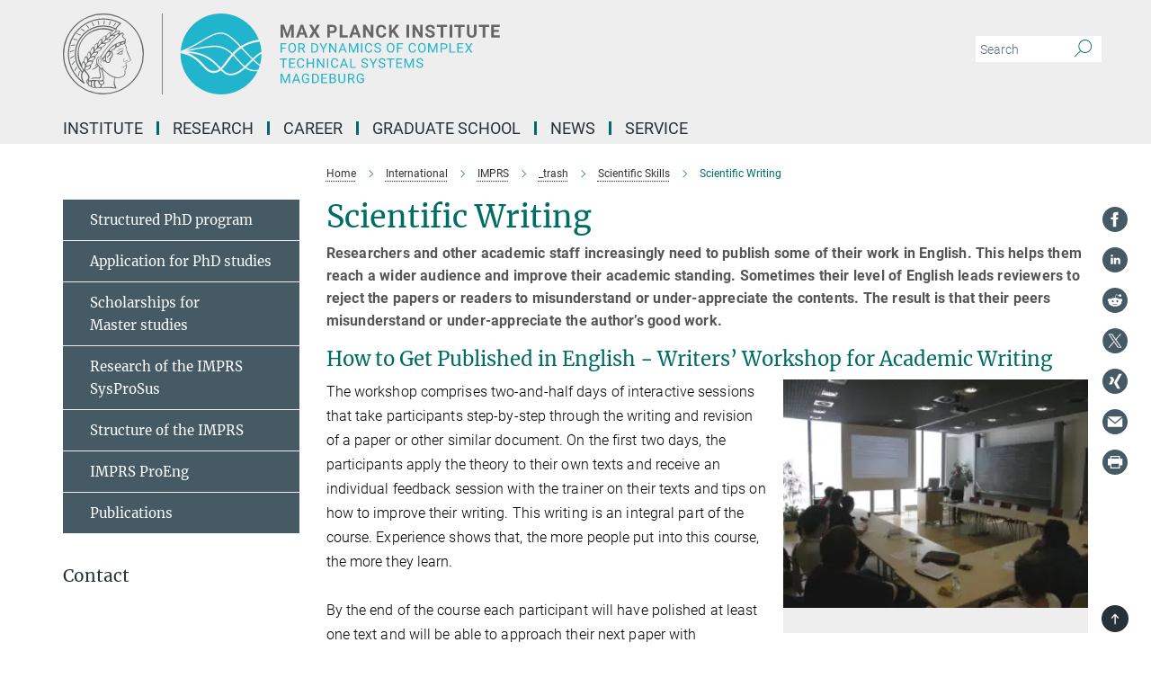

--- FILE ---
content_type: image/svg+xml
request_url: https://www.mpi-magdeburg.mpg.de/assets/institutes/headers/mpim-desktop-en-71b98d03abb257355a9550d9043f84b7d81eeda2c26c0324171a416206a8aaae.svg
body_size: 35151
content:
<svg xmlns="http://www.w3.org/2000/svg" viewBox="0 0 2500 300"><defs id="defs978"/><defs><style>.minerva-base-style{}</style></defs><g transform="translate(0 0) scale(1.4285714285714286) translate(0 0)" style="fill: #656767;"><title>minerva</title><path d="M105,0A105,105,0,1,0,210,105,105.1,105.1,0,0,0,105,0Zm0,207.1A102.1,102.1,0,1,1,207.1,105,102.2,102.2,0,0,1,105,207.1Z"/><path class="minerva-base-style" d="M166.6,97c-1.4-3.1-.5-5.1-.9-7.3s-2.7-7-4.3-10.8c-.7-1.7,3.8-1.3.4-7.6,0-.2,4.7-2,0-5.5a26.4,26.4,0,0,1-6-6.7,1,1,0,0,1,0-1.3c2.7-2.4,2.8-5.8-.1-7.5s-4.5,0-6.7,1.4c-.7.5-1.1.8-1.9.5L145.3,51c2.7-2.6,3.3-5.2,3.1-5.6s-4.6-1.3-10.2,1l-.4-.3c2.3-3.9,1-6.7.9-6.9h-.1A81,81,0,0,1,151,25.9h.1c.2-.3.3-.6-.2-.9l-1-.6A92.4,92.4,0,0,0,12.7,105c0,29.5,15,57.9,39.4,75.6a13.5,13.5,0,0,0,2.8,1.6A1.1,1.1,0,0,0,56,182l.3-.5a1,1,0,0,0,.3-.8c0-.7-.9-1.3-2.1-3a27.7,27.7,0,0,1-4.7-15.1,22.1,22.1,0,0,1,4.5-13.7c3.7,3.9,11.7,10.9,11.5,17.4s-6.9,6.8-5.4,12.2c.9,3.4,3.4,2,3.9,4.6.7,4.4,6.7,7.3,9.3,6.9.7-.1,1.2.4,2.4,1.7s6.2,1.6,8.2,1.2,4.1,1.4,8,.9,6.1-.9,8.2-.9,22.5-.3,36,1.8c2.4.4,3.1-.7,2.1-2.5-4.9-8.6-5.6-15.8-2.8-25,5,.4,12.2,1.7,21.6-4a11,11,0,0,0,5.1-9.5c-.1-2.1-1-4.7-.5-6.7s1.3-2.7,2.1-3.2c3.6-2.6,1-4.6.4-4.8a3.4,3.4,0,0,0,1.1-4.6c-.7-.7-2.7-6.2-.4-7.3s5.3-1.8,8.1-3.1a4.5,4.5,0,0,0,2.4-6C174.2,114.4,166.8,97.4,166.6,97ZM64.7,179.1c-.7.2-2.9.3-2.4-2.7s2.3-2.6,3.3-1.6S64.9,177.6,64.7,179.1Zm87-125.9c1.2-.8,2.5-1.1,3.3-.4,2.6,2.6-2.9,4.1-1.8,6.1a30.7,30.7,0,0,0,7.5,8.4c1.2,1,1.4,3.1-3.3,4.1s-23.6,5.9-33.6,16.5c-12.5,13.2-20.4,30.3-21.5,28s-3.6-2.8-3.2-3.5C117,81.6,145.1,57.3,151.7,53.2Zm8.2,21.7c-1,2.9-9.1,5.5-8.7,3.5s0-2.2.6-2.3,3.5-1.1,7.5-2.1C159.7,73.9,160.2,74.1,159.9,74.9Zm-20.6,5.3c-.2-1.2,8.5-4.1,8.8-3.3s-1.8,6-4.7,7-4.7.9-4.6.4A11,11,0,0,0,139.3,80.2ZM119,125.8c-4,2.5-6.2-2.2-6.8-3.1a3.7,3.7,0,0,1-.5-3.1c.3-1.4.5-3.3-.4-9.3-.4-2.7,5-9.2,6.3-10.4s3.1.6,3.2,2.6c.3,3.6-1.8,5.6-3.9,7.2s-3.1,4.4-2.6,5.1a1.5,1.5,0,0,0,1.9-.9c1.5-3.3,6-4.9,6.7-6.7s.3-4.4.2-5.6.9-1.2,1.6-1.1,1.4,1.4,1.8,2.7c2.9,7.5-4.3,12-5.5,13.8S122.1,123.9,119,125.8Zm6.1-29.1c-2.2,1.5-5.3-.5-4.7-1.4a43.7,43.7,0,0,1,11.5-11c3.4-2.1,3.8-2.3,4-1.1a10.6,10.6,0,0,1-2.6,7.5c-2.3,2.5-4.6,2.3-5.8,2.6S126.7,95.6,125.1,96.7Zm-19.3,25.6c-1-.2-1.4-2.1-1.2-2.9s3.1-5.2,4-6.4a.5.5,0,0,1,.8.3C110,117.4,109.4,123.1,105.8,122.3ZM138,48.2a17.7,17.7,0,0,1,7.5-1.6c.8.1-1.9,4.8-6.6,6.8s-8.5,2.5-8.9,2.3S134.1,49.9,138,48.2ZM54.7,126.5c-1.5-1.7-2.8-2.6-2.9-2.5a22.4,22.4,0,0,0-3.6,8.9A65.4,65.4,0,0,1,40.7,105C39.3,69.6,69,41.1,105.2,41.2a56.8,56.8,0,0,1,22.4,4.6,31.3,31.3,0,0,0-3.7,6.6c0-1.9-.5-3.4-.4-4.6s-5.1.9-9.7,8.3a19.9,19.9,0,0,0-2.2,5.3c-.1-2.8-.7-4.9-.9-4.9a16.1,16.1,0,0,0-8.5,8.8,22.4,22.4,0,0,0-1.1,3.4c-.2-1.9-.7-3.2-.9-3.2s-5.9,2.3-8.6,8.9A15.4,15.4,0,0,0,90.5,79c-.5-2.3-1.4-3.7-1.7-3.4-1.9,2.4-5.7,3.5-7.6,9.6a13.2,13.2,0,0,0-.7,4.2c-.8-2-2-3.2-2.3-3.2s-6.1,5.5-7,10.9a15.8,15.8,0,0,0,.2,5.8c-1.1-1.8-2.5-3-3.1-4.8-.9.5-5.7,5-5.8,10.7a19.7,19.7,0,0,0,.7,6.1c-1.6-2.9-3.8-4.2-4.1-4.1s-4,4.1-4.8,11.1A11.8,11.8,0,0,0,54.7,126.5Zm74.1-79.7c2.8-3.4,7.6-6.1,8.2-5.8s-.8,5.6-3.9,8.6-8.1,6.2-8.6,6.1S126.2,49.8,128.8,46.8Zm-9.3,13a21,21,0,0,0-5.6,6.4c-.5.9-1.9-5,1.7-10.6,2.2-3.5,6.6-6.6,6.5-6.2S124.2,56,119.5,59.8Zm-10.1,7.5c-3.4,5.1-3.6,3.3-7.3,8.3-.2.2-.2-6.5,1.1-9.4,2.1-4.7,5.7-7.4,6.2-7.5S111.3,64.5,109.4,67.3ZM98.3,77.4c-1.7,3-3.3,2.3-6.2,6.7-.3.4-1.1-3.6.7-9.1a12.6,12.6,0,0,1,5.9-6.9C99.3,68,100.4,73.8,98.3,77.4ZM88,88.1c-1.8,3.9-2.9,4-5,6.4-.3.4-1.8-3.7-.4-8.8s4-5.6,5.3-7S89.9,84,88,88.1Zm-8.4,6.6a10.3,10.3,0,0,1-.4,3c-1.3,4.3-3.9,6.2-5.3,8.1a15.7,15.7,0,0,1-1.6-5.8,15.2,15.2,0,0,1,5.2-11.2C78.3,88.8,79.6,92,79.6,94.7Zm-8.5,12.8A14.9,14.9,0,0,1,66,118.3a17.7,17.7,0,0,1-2.2-7.6c-.2-6.3,2.4-8.5,3.6-9.7C67.9,102.8,71.1,104.2,71.1,107.5ZM59,113.8c1.8.9,3.9,3.4,4.1,8.2s-3.2,8.7-4.6,9.4c-.9-3.7-2.6-4.4-2.6-8A18,18,0,0,1,59,113.8Zm7.3,12.5c4.6-2,9.6-1.7,9.8-1.5s-1.5,5.9-5.9,8.2-9.5,2.7-10,2.1S61.7,128.3,66.3,126.3Zm-.4-3.4c.3-1.5,3-6.5,7.1-8.3h0a18.4,18.4,0,0,1,9.4-1.5c.5.2-1.7,5.6-5.8,7.6S70.1,121.6,65.9,122.9Zm6.9-11.8c.2-.4,3.5-6.4,7.4-8.2a17.5,17.5,0,0,1,8.9-1.4c.3.1-1.8,5.4-6.2,7.6S72.6,111.6,72.8,111.1Zm8.9-11.9c-.3-.2,4.4-6.4,8.4-8.3a15.6,15.6,0,0,1,8.4-1c.3.3-1.9,5.5-6.5,7.5A24.2,24.2,0,0,1,81.7,99.2ZM92.4,87.4c-.2-.2,3.4-6.3,7.4-7.9s7.7-.1,8.9,0-1.3,4.5-6.6,6.4S93.1,87.7,92.4,87.4Zm12-11.4c.1-.3,4.1-5.9,8.1-7.3a16.4,16.4,0,0,1,9.2-.2c.5.2-2.8,5-7.7,6.5S104.3,76.3,104.4,76Zm12.1-9.9c-.5-.3,4.3-5.7,8.2-7.2a18,18,0,0,1,8.3-1c.3.2-2.5,4.9-7.1,6.7S117.1,66.5,116.5,66.1ZM50.2,175.3C28.6,158.1,15.6,132.1,15.6,105A89.3,89.3,0,0,1,146.4,25.8a.4.4,0,0,1,.1.7,97.3,97.3,0,0,0-10.2,11.4,73.1,73.1,0,0,0-31.3-7A74.3,74.3,0,0,0,30.9,105a72.1,72.1,0,0,0,17.9,48.2,23.1,23.1,0,0,0-1.9,9.4A25.6,25.6,0,0,0,50.2,175.3Zm.2-24.8h-.1A69.2,69.2,0,0,1,33.9,105,71.2,71.2,0,0,1,105,33.9a70.1,70.1,0,0,1,29.6,6.4,22.6,22.6,0,0,0-4.1,2.6A63.1,63.1,0,0,0,105,37.8,67.3,67.3,0,0,0,37.8,105c0,16.1,5,30.2,14.8,42C52.1,147.9,51.3,149.1,50.4,150.5Zm3.5-5.6c-1.3-1.2-4.1-4.3-4.4-8.3V136c0-4.3,1.9-8.6,2.4-9s5.3,3.3,5.4,8.7A14.4,14.4,0,0,1,53.9,144.9Zm8-7.2c3.9-1.8,9.6-1.4,9.3-1.1s-1.8,5.8-6.2,8a12.1,12.1,0,0,1-8.7,1.3C58.6,143.3,58.1,139.5,61.9,137.7Zm5.2,46.5c-.6-2.7-.4-6.3.5-7.3s4.9-1.2,5-.1-1.1,5.4.3,10.2C72.6,187.7,68.3,187.4,67.1,184.2Zm.3-11.1c-.3-2,1.6-3.9,1.6-8.2s-6.6-12.6-11.1-17.3a19.5,19.5,0,0,0,7.9-1.9c6.6-3.1,7.9-10.1,8.1-10.4a11,11,0,0,0-3.8-.4l.8-.4c6.4-3.5,8.1-11,7.8-11.1a17,17,0,0,0-4-.3l2-.7c6.8-2.7,8.7-10.3,8.5-10.6a16.1,16.1,0,0,0-3.5-.4l1.9-.8c6.2-3.1,8.4-10.1,8.1-10.3a10.5,10.5,0,0,0-3.3-.4,23.7,23.7,0,0,0,4.5-1.5c6.7-2.9,8.9-9.3,8.6-9.6a10.9,10.9,0,0,0-3-.5,34.5,34.5,0,0,0,4.4-1.3c6.6-2.2,9.2-8.5,8.8-8.6l-3.7-.8a24.5,24.5,0,0,0,6.6-1.3c7.1-2.4,9.6-6.7,9.8-8.6a6,6,0,0,0-2.3-.8,29.3,29.3,0,0,0,4.7-1.2c6.6-2.7,9.4-9.3,9.6-9.8a29.3,29.3,0,0,0,3.9-1.6l1.9-.9,1.6,1.1c1,.6,1.4.8.9,1.2C122,75,105,99.5,97.6,111.3c-.2.4-.6.3-1.3.3-7.9-.6-12.4,8.9-8.9,17.8-.4,1.8-4.2,5.3-4.5,5.5s-1,1.4.3,1.3,4.2-3.2,5.4-4.5c.4.6,2.2,2,1.3,2.8A63.6,63.6,0,0,1,76,145c-2.6,1.2,4.2,2.1,15.7-8.3.7-.6,1.5,2.4,2.5,3.7-2,6.5,2.9,19.1,2.1,23a2.8,2.8,0,0,1-2.8,2.7c-11.4.3-12.5-.3-18.3,1.4-2.7.8-2,2.6-.1,2.1s4.6-1.5,16.9-.7c3.1.1,6.5-.6,6.5-5.7s-3.6-18.4-2.4-20.3a6.9,6.9,0,0,0,3.5,1.4c-.2,4.5,7,19,3.8,27-1.2,3-6.4,2.7-15.4,1.8C72.7,171.6,67.7,174.9,67.4,173.1Zm35.1,9.9c-5.9,2-8.3-4.9-7.3-6.4s4.4,1,7.3-.9S106,181.8,102.5,183Zm-27,4.3c-.8-3.7-1.1-10,.4-11.5s4.9-.9,4.8.2c-.3,4.3-2.1,9.2,1.2,14.1C83.2,192,76.7,192.3,75.5,187.3Zm11.4,4.2c-1.6-.4-6-7.4-2.4-15.8.3-.8,5.8-.3,6.8,0s-.8,6.8,6.8,9.8C98.8,185.8,98,194.3,86.9,191.5Zm47.2-23.3c-2.5,8.8-3.8,12.3,0,21.9.5,1.3.9,2.3-.2,2.1-7.7-1.4-9.4-2.6-33.7-.6-1.7.2.6-3.4.3-5.8,2.2-.3,5.8-1.3,6.5-4.9s-2.1-7.6-1.8-8.2c3.5-6.7-.2-14.1-3.1-26.6-.3-1.2.4-1.7.9-1.1,15.6,16.9,25.5,20.2,30.9,21.8C134.4,167,134.3,167.6,134.1,168.2ZM174,122.1c-3.3,2.9-8.3,3.1-10.3,4.9s-1.5,2.5-.4,5.2,1.1,1.7-1.1,2.3-4.1,5.8-8.8,4.9c-1.8-.3-.5.8.2.9,2.6.3,3.7-.5,4.6-1.4s2.2-2.4,3.6-2.9,2.9-.5,3,.6-1.9,2.1-2.7,2.5c1,.5,3.9,1.9,1.4,3.6s-4.6-.5-4.9-.7-1.7-.2-1.3.3,5.2,1.3,4.5,2.2c-3.5,4.7-.6,7.5-1.7,12.3s-7.7,7.5-12.8,8.4c-17.4,3.1-34.3-11.6-44.2-22.8.9-2.1.8-4.8-.1-3.8s-.7,2.4-2.8,2.9c-3.9,1-5.7-5.9-6.9-7.1-4.8-4.7-6.7-11.4-3.9-17.3s9-4.7,11.4-1.1,1.7,7,3.4,8.3,4.8.2,5.4,0,1.7,4.3,8,4.1,5.9-10.7,6.9-11.6c8.6-8.4,4.2-15.9,2.6-17.6s1-3.6,1.5-3.7a13,13,0,0,0,9.4-7.7s8.4-.2,11.4-6.2c.8-1.6,3.3,1.5,8.9-2.9a.8.8,0,0,1,1.4.3c3.7,8.9,5.2,11.3,4.9,15.8s8.7,21.5,9.4,23.1S174.8,121.3,174,122.1Z"/><path class="minerva-base-style" d="M153.8,90c-4.9.2-10.6,6.2-12.4,7s-1.3,1.5-.2,1.1,5.9-4.7,10.7-6.4,3.6,1.8,5,1.6S156.6,89.9,153.8,90Z"/><path class="minerva-base-style" d="M154.9,94.8c-.4.1.4,2.2-1.7,2.3-4.6.3-8.3,4.7-11.1,6a12.9,12.9,0,0,1-3.8,1.4.3.3,0,0,0,.1.6c11.7,1.6,16.2,1.1,16.3.7s-.6-1.2-.4-1.7a11.3,11.3,0,0,0,.1-5.5c-.2-.8,1.8-.3,1.8-1.3S155.6,94.7,154.9,94.8Zm-1.8,9.3c-.2.9-5.5.5-8.3.2-.7,0-1.8-.1.3-1.4s4.1-2.8,7.2-3.4a.8.8,0,0,1,.8.6A10.6,10.6,0,0,1,153.1,104.1Z"/><path class="minerva-base-style" d="M168.4,120.8c-.9,0-4.5,1.6-5.9,2.5s-4.4,2.7-4.2-.8c.1-1.3.9-4.4.9-5.3s-1-.7-1.1,0a36.9,36.9,0,0,1-.7,5.3c-.4,1.8,1.2,4,3.6,2.7s4.8-2.9,7.3-3.4C168.9,121.7,169,120.8,168.4,120.8Z"/><path class="minerva-base-style" d="M100.5,133.6c-.7-.3-.5,1.2-1.4,1s-.2-1.3-1.8-3-2.8-1.2-4.3-3.6-.3-12,3.1-10.8,1.6,5,1,8,2.5,2.8,2.8,2.1-1.1-.9-1.4-1.9,3.5-7.6-1.8-9.4c-3.8-1.3-6.4,3.6-5.9,8.9a8,8,0,0,0,5.1,7.1c2.3.8.6,4,3.7,4C101,136,101.3,133.9,100.5,133.6Z"/><path class="minerva-base-style" d="M131.3,33.4c.2.1.3,0,.5-.1l6.5-8.3a.5.5,0,0,0-.2-.6L137,24a.4.4,0,0,0-.5.1L130,32.4c-.2.2-.1.5.2.6Z"/><path class="minerva-base-style" d="M119.2,30l1.1.3a.5.5,0,0,0,.5-.3l3.8-9.4a.4.4,0,0,0-.3-.6l-1.2-.2h-.3l-3.9,9.6A.4.4,0,0,0,119.2,30Z"/><path class="minerva-base-style" d="M105.8,28.7h1.1c.2.1.4-.1.4-.3l1-10a.5.5,0,0,0-.4-.5h-1.1c-.3,0-.4.2-.5.4l-.9,10A.4.4,0,0,0,105.8,28.7Z"/><path class="minerva-base-style" d="M92.8,29.7l1.1-.2c.2,0,.4-.2.3-.4l-1.9-9.9c0-.2-.2-.4-.4-.3H90.7c-.2.1-.4.3-.3.5l1.9,9.9C92.3,29.6,92.5,29.7,92.8,29.7Z"/><path class="minerva-base-style" d="M79.4,32.8l.5.2,1.1-.4a.4.4,0,0,0,.3-.6l-4.6-9a.4.4,0,0,0-.5-.2l-1,.3a.4.4,0,0,0-.3.6Z"/><path class="minerva-base-style" d="M67,38.5c.1.2.3.2.5.1l1-.6a.4.4,0,0,0,.1-.6l-6.7-7.7c-.2-.2-.4-.2-.5-.1l-1,.6c-.3.1-.3.4-.1.6Z"/><path class="minerva-base-style" d="M55.4,46.7c.2.1.4.1.5-.1l.9-.7a.5.5,0,0,0,0-.7l-8.5-5.9h-.5l-.9.8a.5.5,0,0,0,0,.7Z"/><path class="minerva-base-style" d="M45.4,57.1a.4.4,0,0,0,.4-.2l.8-.9c.2-.2.1-.5-.2-.6l-9.8-3.8c-.2-.1-.4-.1-.5.1l-.7.9a.4.4,0,0,0,.2.7Z"/><path class="minerva-base-style" d="M26.8,67.8l10.5,1.5c.2,0,.4-.1.4-.3l.6-1a.4.4,0,0,0-.3-.6L27.5,65.9l-.5.2a5.4,5.4,0,0,1-.5,1.1A.4.4,0,0,0,26.8,67.8Z"/><path class="minerva-base-style" d="M21.1,83.7l10.7-1a.3.3,0,0,0,.3-.3,7.6,7.6,0,0,0,.4-1.1.4.4,0,0,0-.4-.6l-10.8,1-.4.3-.3,1.2C20.6,83.5,20.8,83.8,21.1,83.7Z"/><path class="minerva-base-style" d="M29.2,96.5c0-.4.1-.9.1-1.3s-.2-.5-.5-.4L18.4,98.4c-.2.1-.3.2-.3.4s-.1.8-.1,1.2a.4.4,0,0,0,.6.4l10.3-3.6A.3.3,0,0,0,29.2,96.5Z"/><path class="minerva-base-style" d="M28.9,110.8v-1.3a.5.5,0,0,0-.7-.4l-9.4,6.3c-.2,0-.2.2-.2.4s.1.8.1,1.2a.5.5,0,0,0,.7.3l9.4-6.2C28.9,111,29,110.9,28.9,110.8Z"/><path class="minerva-base-style" d="M31.3,125l-.3-1.3a.4.4,0,0,0-.7-.2L22.6,132c-.1.1-.2.3-.1.4s.3.8.4,1.2a.4.4,0,0,0,.7.2l7.6-8.4C31.3,125.3,31.3,125.2,31.3,125Z"/><path class="minerva-base-style" d="M35.2,137.7,29.8,148c-.1.1,0,.3,0,.4l.7,1.2a.4.4,0,0,0,.7-.1l5.4-10.2c0-.1.1-.2,0-.4l-.6-1.2A.5.5,0,0,0,35.2,137.7Z"/><path class="minerva-base-style" d="M42.9,149.3c-.2-.3-.7-.2-.7.1l-2.9,12c-.1.2,0,.3,0,.4l1,1a.4.4,0,0,0,.7-.1l2.8-11.9c.1-.1,0-.2,0-.3Z"/></g><rect x="366.666" y="0" width="2.65" height="300" style="fill: #666666"/><g transform="translate(435.98199999999997 0) scale(21.354927435956572) translate(0 0)"><g transform="translate(-55.342209,-129.33599)" id="layer1">
    <path id="path930" style="fill:#20b5cc;fill-opacity:1;fill-rule:nonzero;stroke:none;stroke-width:0.03527778" d="m 69.132929,138.21882 c 0.1626,-0.59295 0.25714,-1.21419 0.25714,-1.85868 0,-0.011 -10e-4,-0.0219 -10e-4,-0.0328 -0.45586,0.24476 -0.87852,0.60607 -1.29759,1.00817 0.33694,0.31365 0.68408,0.61101 1.04183,0.88332 m -1.26476,-1.09527 c 0.47241,-0.44979 0.96421,-0.86156 1.50746,-1.1279 -0.0321,-0.61585 -0.13974,-1.21172 -0.32029,-1.77617 -1.25635,0.16083 -2.21269,0.54638 -2.98524,1.04003 0.06,0.0642 0.11825,0.12594 0.17889,0.1911 0.51746,0.55604 1.05544,1.13139 1.61918,1.67294 m -2.05271,-2.13649 c 0.80462,-0.5249 1.80369,-0.94439 3.10896,-1.12572 -1.0083,-2.64364 -3.56026,-4.52536 -6.55849,-4.52536 -3.69672,0 -6.71791,2.85849 -6.99449,6.48479 1.36882,-0.47737 2.52416,-1.16638 3.52778,-1.76995 1.28764,-0.77502 2.38785,-1.4471 3.51356,-1.41746 1.08702,7.1e-4 2.17636,1.04951 3.40268,2.3537 m -10.46663,1.24008 c -0.001,0.0444 -0.007,0.0882 -0.007,0.133 0,3.87944 3.14466,7.02412 7.02384,7.02412 2.80321,0 5.21589,-1.64606 6.34256,-4.02096 -0.17032,0.0102 -0.35236,0.0165 -0.54818,0.018 h -0.0215 c -0.60219,2.9e-4 -1.10532,-0.21774 -1.56421,-0.5497 -0.76204,0.69786 -1.5886,1.25554 -2.6053,1.25554 h -0.0138 c -0.62964,-0.003 -1.1151,-0.38379 -1.61781,-0.8847 -0.35846,0.28924 -0.75173,0.47378 -1.23183,0.47378 -0.87065,0 -1.40546,-0.57369 -2.02505,-1.23762 -0.78588,-0.8424 -1.72889,-1.84961 -3.732,-2.21149 m 10.73259,-0.62025 c -0.071,-0.0758 -0.13934,-0.14856 -0.20919,-0.22367 -0.48754,0.33694 -0.8975,0.71727 -1.25773,1.11101 0.2618,0.26416 0.50765,0.53865 0.74511,0.80504 0.38128,0.42788 0.75459,0.8406 1.15397,1.16871 0.23495,-0.22337 0.46767,-0.45998 0.70375,-0.701 0.15985,-0.16302 0.32068,-0.32632 0.48327,-0.4862 -0.56402,-0.54254 -1.10172,-1.11785 -1.61918,-1.67389 m -9.68664,0.0547 c 1.94247,-0.41134 3.7907,-0.76165 4.96369,-0.74828 1.28902,0.0158 2.21463,0.60469 2.98799,1.32581 0.36255,-0.39413 0.77858,-0.78038 1.27247,-1.12642 -1.17768,-1.25099 -2.21999,-2.24935 -3.2089,-2.25048 -1.04179,-0.0265 -2.13568,0.62841 -3.39273,1.38508 -0.77432,0.46563 -1.64109,0.98005 -2.62252,1.41429 m 7.15723,2.15303 c -0.33197,0.44415 -0.64534,0.8562 -0.9821,1.1828 0.45819,0.45515 0.87337,0.77762 1.38712,0.78009 h 0.0127 c 0.90346,0 1.64454,-0.49004 2.35892,-1.13993 -0.40072,-0.33538 -0.77361,-0.74676 -1.15383,-1.17365 -0.23647,-0.26529 -0.47555,-0.53192 -0.72539,-0.78603 -0.33129,0.38076 -0.62233,0.76881 -0.89739,1.13672 m -1.58651,1.0068 c -1.01632,-1.06328 -2.34848,-2.44684 -5.31495,-2.61123 1.32263,0.50864 2.0877,1.31657 2.70189,1.97485 0.5836,0.62551 1.04429,1.11965 1.75344,1.11965 0.3664,0 0.67797,-0.14041 0.97039,-0.36834 -0.0367,-0.0385 -0.073,-0.0758 -0.11077,-0.11493 m -5.48185,-2.92531 c 3.20999,0.11825 4.62992,1.58613 5.70589,2.71117 0.0416,0.0434 0.0812,0.0839 0.12143,0.12594 0.3121,-0.30166 0.61196,-0.69811 0.94368,-1.14155 0.27658,-0.37014 0.57782,-0.77114 0.9277,-1.16981 -0.74538,-0.69924 -1.60997,-1.24577 -2.82705,-1.26051 -1.13881,-0.0124 -2.95632,0.33058 -4.87165,0.73476 m 11.67461,3.23758 c 0.24899,-0.002 0.46838,-0.0138 0.67508,-0.0298 0.089,-0.20919 0.16799,-0.424 0.2365,-0.64272 -0.3955,-0.29598 -0.77724,-0.62258 -1.14628,-0.96696 -0.16122,0.15875 -0.32205,0.32314 -0.48465,0.48933 -0.22228,0.22726 -0.44704,0.45435 -0.67592,0.67303 0.41204,0.28829 0.85729,0.47738 1.3765,0.47738 0.006,0 0.0127,-2.9e-4 0.0188,-2.9e-4"/>
  </g></g><g transform="translate(802.6390309304768 13.817184999999995)"><g transform="translate(0 75.00366000000001)" style="fill: #656767;"><path d="M4.172-47L16.719-47L28.703-12.907L40.625-47L53.250-47L53.250 0L43.609 0L43.609-12.844L44.563-35.022L31.984 0L25.375 0L12.813-34.990L13.781-12.844L13.781 0L4.172 0L4.172-47ZM94.734 0L91.500-10.219L74.656-10.219L71.453 0L61.219 0L78.594-47L87.500-47L104.953 0L94.734 0ZM83.047-35.116L77.250-18L88.906-18L83.047-35.116ZM121.109-47L129.859-30.788L138.609-47L149.656-47L136.078-23.689L150.016 0L138.828 0L129.859-16.464L120.891 0L109.703 0L123.641-23.689L110.063-47L121.109-47ZM195.203-16.219L186.781-16.219L186.781 0L177.172 0L177.172-47L195.359-47Q200.625-47 204.609-45.042Q208.594-43.085 210.742-39.472Q212.891-35.859 212.891-31.259L212.891-31.259Q212.891-24.272 208.195-20.245Q203.500-16.219 195.203-16.219L195.203-16.219ZM186.781-39.203L186.781-24L195.359-24Q199.172-24 201.180-25.866Q203.188-27.732 203.188-31.188L203.188-31.188Q203.188-34.757 201.164-36.948Q199.141-39.138 195.594-39.203L195.594-39.203L186.781-39.203ZM232.781-47L232.781-7.719L253.188-7.719L253.188 0L223.172 0L223.172-47L232.781-47ZM291.734 0L288.500-10.219L271.656-10.219L268.453 0L258.219 0L275.594-47L284.500-47L301.953 0L291.734 0ZM280.047-35.116L274.250-18L285.906-18L280.047-35.116ZM348.109-47L348.109 0L338.484 0L319.781-30.914L319.781 0L310.172 0L310.172-47L319.781-47L338.516-16.008L338.516-47L348.109-47ZM386.172-15.188L395.781-15.188Q395.250-7.656 390.234-3.328Q385.219 1 377.016 1L377.016 1Q368.047 1 362.898-5.047Q357.750-11.094 357.750-21.654L357.750-21.654L357.750-24.502Q357.750-31.245 360.125-36.377Q362.500-41.508 366.906-44.254Q371.313-47 377.141-47L377.141-47Q385.219-47 390.148-42.672Q395.078-38.344 395.859-30.531L395.859-30.531L386.234-30.531Q385.891-35.047 383.727-37.078Q381.563-39.109 377.141-39.109L377.141-39.109Q372.328-39.109 369.945-35.657Q367.563-32.205 367.500-24.957L367.500-24.957L367.500-21.419Q367.500-13.842 369.789-10.343Q372.078-6.844 377.016-6.844L377.016-6.844Q381.469-6.844 383.664-8.883Q385.859-10.922 386.172-15.188L386.172-15.188ZM432.766 0L420.781-18.857L415.781-13.426L415.781 0L406.172 0L406.172-47L415.781-47L415.781-25.688L420-31.527L431.891-47L443.719-47L427.156-26.113L444.203 0L432.766 0ZM480.391-47L480.391 0L470.781 0L470.781-47L480.391-47ZM531.109-47L531.109 0L521.484 0L502.781-30.914L502.781 0L493.172 0L493.172-47L502.781-47L521.516-16.008L521.516-47L531.109-47ZM566.359-11.886L566.359-11.886Q566.359-14.625 564.438-16.081Q562.516-17.538 557.516-19.158Q552.516-20.778 549.594-22.359L549.594-22.359Q541.656-26.661 541.656-33.936L541.656-33.936Q541.656-37.722 543.789-40.687Q545.922-43.652 549.906-45.326Q553.891-47 558.859-47L558.859-47Q563.859-47 567.766-45.185Q571.672-43.370 573.836-40.069Q576-36.768 576-32.559L576-32.559L566.391-32.559Q566.391-35.771 564.367-37.558Q562.344-39.344 558.703-39.344L558.703-39.344Q555.172-39.344 553.219-37.847Q551.266-36.350 551.266-33.905L551.266-33.905Q551.266-31.616 553.555-30.080Q555.844-28.544 560.297-27.183L560.297-27.183Q568.500-24.728 572.250-21.068Q576-17.408 576-11.950L576-11.950Q576-5.897 571.422-2.449Q566.844 1 559.078 1L559.078 1Q553.703 1 549.281-0.971Q544.859-2.943 542.531-6.377Q540.203-9.811 540.203-14.332L540.203-14.332L549.859-14.332Q549.859-6.594 559.078-6.594L559.078-6.594Q562.516-6.594 564.438-7.987Q566.359-9.381 566.359-11.886ZM621.281-47L621.281-39.203L606.984-39.203L606.984 0L597.375 0L597.375-39.203L583.281-39.203L583.281-47L621.281-47ZM640.391-47L640.391 0L630.781 0L630.781-47L640.391-47ZM686.281-47L686.281-39.203L671.984-39.203L671.984 0L662.375 0L662.375-39.203L648.281-39.203L648.281-47L686.281-47ZM720.828-47L730.469-47L730.469-15.809Q730.469-8.039 725.680-3.519Q720.891 1 712.594 1L712.594 1Q704.422 1 699.617-3.392Q694.813-7.785 694.719-15.460L694.719-15.460L694.719-47L704.328-47L704.328-15.656Q704.328-10.997 706.523-8.858Q708.719-6.719 712.594-6.719L712.594-6.719Q720.703-6.719 720.828-15.402L720.828-15.402L720.828-47ZM777.281-47L777.281-39.203L762.984-39.203L762.984 0L753.375 0L753.375-39.203L739.281-39.203L739.281-47L777.281-47ZM813.234-28L813.234-20.469L794.781-20.469L794.781-7.719L816.438-7.719L816.438 0L785.172 0L785.172-47L816.375-47L816.375-39.203L794.781-39.203L794.781-28L813.234-28Z"/></g><g transform="translate(0 131.45643)" style="fill:#20b5cc"><path d="M23.438-19L23.438-15.203L8.703-15.203L8.703 0L4.078 0L4.078-35L25.828-35L25.828-31.188L8.703-31.188L8.703-19L23.438-19ZM61.078-19.084L61.078-16.870Q61.078-11.725 59.344-7.881Q57.609-4.038 54.430-2.019Q51.250 0 47 0L47 0Q42.859 0 39.648-2.035Q36.438-4.069 34.664-7.835Q32.891-11.600 32.844-16.558L32.844-16.558L32.844-19.084Q32.844-24.135 34.602-28.010Q36.359-31.884 39.586-33.942Q42.813-36 46.953-36L46.953-36Q51.172-36 54.391-33.965Q57.609-31.931 59.344-28.072Q61.078-24.213 61.078-19.084L61.078-19.084ZM56.484-16.527L56.484-19.130Q56.484-25.362 53.977-28.689Q51.469-32.016 46.953-32.016L46.953-32.016Q42.563-32.016 40.047-28.689Q37.531-25.362 37.453-19.441L37.453-19.441L37.453-16.870Q37.453-10.840 40-7.389Q42.547-3.938 47-3.938L47-3.938Q51.484-3.938 53.945-7.194Q56.406-10.451 56.484-16.527L56.484-16.527ZM90.578 0L82.953-14.219L74.703-14.219L74.703 0L70.047 0L70.047-35L81.672-35Q87.609-35 90.805-32.321Q94-29.642 94-24.501L94-24.501Q94-21.239 92.227-18.824Q90.453-16.409 87.297-15.197L87.297-15.197L95.547-0.297L95.547 0L90.578 0ZM74.703-31.188L74.703-18L81.813-18Q85.266-18 87.305-19.772Q89.344-21.545 89.344-24.501L89.344-24.501Q89.344-27.736 87.406-29.454Q85.469-31.172 81.797-31.188L81.797-31.188L74.703-31.188ZM127.797 0L118.078 0L118.078-35L127.984-35Q132.563-35 136.086-32.983Q139.609-30.966 141.531-27.235Q143.453-23.505 143.469-18.676L143.469-18.676L143.469-16.449Q143.469-11.495 141.555-7.765Q139.641-4.034 136.078-2.040Q132.516-0.047 127.797 0L127.797 0ZM128.109-31.188L122.703-31.188L122.703-3.781L127.578-3.781Q132.938-3.781 135.914-7.096Q138.891-10.411 138.891-16.543L138.891-16.543L138.891-18.582Q138.891-24.542 136.078-27.841Q133.266-31.141 128.109-31.188L128.109-31.188ZM153.672-35L162.781-17.430L171.953-35L177.203-35L165.094-13.053L165.094 0L160.469 0L160.469-13.053L148.359-35L153.672-35ZM211.063-35L211.063 0L206.406 0L188.734-26.978L188.734 0L184.078 0L184.078-35L188.734-35L206.453-7.913L206.453-35L211.063-35ZM244.813 0L241.469-9.203L226.750-9.203L223.453 0L218.672 0L232.078-35L236.141-35L249.563 0L244.813 0ZM234.109-29.299L228.156-13L240.094-13L234.109-29.299ZM257.078-35L263.063-35L274.531-6.449L286.016-35L292.016-35L292.016 0L287.391 0L287.391-13.629L287.828-28.349L276.297 0L272.750 0L261.250-28.271L261.703-13.629L261.703 0L257.078 0L257.078-35ZM307.047-35L307.047 0L302.406 0L302.406-35L307.047-35ZM339.250-11.625L343.906-11.625Q343.250-6.063 339.789-3.031Q336.328 0 330.594 0L330.594 0Q324.375 0 320.625-4.451Q316.875-8.903 316.875-16.371L316.875-16.371L316.875-19.738Q316.875-24.618 318.617-28.321Q320.359-32.024 323.570-34.012Q326.781-36 331-36L331-36Q336.594-36 339.969-32.875Q343.344-29.750 343.906-24.234L343.906-24.234L339.250-24.234Q338.641-28.422 336.633-30.305Q334.625-32.188 331-32.188L331-32.188Q326.563-32.188 324.047-28.915Q321.531-25.643 321.531-19.613L321.531-19.613L321.531-16.216Q321.531-10.528 323.914-7.155Q326.297-3.781 330.594-3.781L330.594-3.781Q334.453-3.781 336.516-5.531Q338.578-7.281 339.250-11.625L339.250-11.625ZM363.422-16.106L363.422-16.106Q357.469-17.805 354.750-20.300Q352.031-22.794 352.031-26.443L352.031-26.443Q352.031-30.590 355.352-33.295Q358.672-36 363.969-36L363.969-36Q367.594-36 370.430-34.602Q373.266-33.203 374.820-30.742Q376.375-28.281 376.375-25.359L376.375-25.359L371.719-25.359Q371.719-28.547 369.695-30.367Q367.672-32.188 363.969-32.188L363.969-32.188Q360.547-32.188 358.633-30.685Q356.719-29.182 356.719-26.520L356.719-26.520Q356.719-24.387 358.539-22.907Q360.359-21.428 364.734-20.198Q369.109-18.968 371.586-17.494Q374.063-16.020 375.250-14.039Q376.438-12.058 376.438-9.390L376.438-9.390Q376.438-5.132 373.109-2.566Q369.781 0 364.219 0L364.219 0Q360.594 0 357.461-1.391Q354.328-2.781 352.625-5.188Q350.922-7.594 350.922-10.656L350.922-10.656L355.578-10.656Q355.578-7.484 357.930-5.633Q360.281-3.781 364.219-3.781L364.219-3.781Q367.891-3.781 369.844-5.277Q371.797-6.773 371.797-9.343Q371.797-11.914 369.984-13.324Q368.172-14.734 363.422-16.106ZM426.078-19.084L426.078-16.870Q426.078-11.725 424.344-7.881Q422.609-4.038 419.430-2.019Q416.250 0 412 0L412 0Q407.859 0 404.648-2.035Q401.438-4.069 399.664-7.835Q397.891-11.600 397.844-16.558L397.844-16.558L397.844-19.084Q397.844-24.135 399.602-28.010Q401.359-31.884 404.586-33.942Q407.813-36 411.953-36L411.953-36Q416.172-36 419.391-33.965Q422.609-31.931 424.344-28.072Q426.078-24.213 426.078-19.084L426.078-19.084ZM421.484-16.527L421.484-19.130Q421.484-25.362 418.977-28.689Q416.469-32.016 411.953-32.016L411.953-32.016Q407.563-32.016 405.047-28.689Q402.531-25.362 402.453-19.441L402.453-19.441L402.453-16.870Q402.453-10.840 405-7.389Q407.547-3.938 412-3.938L412-3.938Q416.484-3.938 418.945-7.194Q421.406-10.451 421.484-16.527L421.484-16.527ZM455.438-19L455.438-15.203L440.703-15.203L440.703 0L436.078 0L436.078-35L457.828-35L457.828-31.188L440.703-31.188L440.703-19L455.438-19ZM501.250-11.625L505.906-11.625Q505.250-6.063 501.789-3.031Q498.328 0 492.594 0L492.594 0Q486.375 0 482.625-4.451Q478.875-8.903 478.875-16.371L478.875-16.371L478.875-19.738Q478.875-24.618 480.617-28.321Q482.359-32.024 485.570-34.012Q488.781-36 493-36L493-36Q498.594-36 501.969-32.875Q505.344-29.750 505.906-24.234L505.906-24.234L501.250-24.234Q500.641-28.422 498.633-30.305Q496.625-32.188 493-32.188L493-32.188Q488.563-32.188 486.047-28.915Q483.531-25.643 483.531-19.613L483.531-19.613L483.531-16.216Q483.531-10.528 485.914-7.155Q488.297-3.781 492.594-3.781L492.594-3.781Q496.453-3.781 498.516-5.531Q500.578-7.281 501.250-11.625L501.250-11.625ZM542.078-19.084L542.078-16.870Q542.078-11.725 540.344-7.881Q538.609-4.038 535.430-2.019Q532.250 0 528 0L528 0Q523.859 0 520.648-2.035Q517.438-4.069 515.664-7.835Q513.891-11.600 513.844-16.558L513.844-16.558L513.844-19.084Q513.844-24.135 515.602-28.010Q517.359-31.884 520.586-33.942Q523.813-36 527.953-36L527.953-36Q532.172-36 535.391-33.965Q538.609-31.931 540.344-28.072Q542.078-24.213 542.078-19.084L542.078-19.084ZM537.484-16.527L537.484-19.130Q537.484-25.362 534.977-28.689Q532.469-32.016 527.953-32.016L527.953-32.016Q523.563-32.016 521.047-28.689Q518.531-25.362 518.453-19.441L518.453-19.441L518.453-16.870Q518.453-10.840 521-7.389Q523.547-3.938 528-3.938L528-3.938Q532.484-3.938 534.945-7.194Q537.406-10.451 537.484-16.527L537.484-16.527ZM551.078-35L557.063-35L568.531-6.449L580.016-35L586.016-35L586.016 0L581.391 0L581.391-13.629L581.828-28.349L570.297 0L566.750 0L555.250-28.271L555.703-13.629L555.703 0L551.078 0L551.078-35ZM609.984-13.219L601.703-13.219L601.703 0L597.078 0L597.078-35L610.031-35Q615.797-35 619.063-32.004Q622.328-29.009 622.328-24.054L622.328-24.054Q622.328-18.843 619.133-16.031Q615.938-13.219 609.984-13.219L609.984-13.219ZM601.703-31.188L601.703-17L610.031-17Q613.734-17 615.711-18.804Q617.688-20.607 617.688-24.005L617.688-24.005Q617.688-27.242 615.711-29.183Q613.734-31.123 610.297-31.188L610.297-31.188L601.703-31.188ZM634.734-35L634.734-3.781L651.375-3.781L651.375 0L630.078 0L630.078-35L634.734-35ZM678.922-20L678.922-16.219L663.703-16.219L663.703-3.781L681.391-3.781L681.391 0L659.078 0L659.078-35L681.141-35L681.141-31.188L663.703-31.188L663.703-20L678.922-20ZM693.063-35L701.531-21.589L709.953-35L715.391-35L704.297-17.648L715.656 0L710.172 0L701.531-13.660L692.844 0L687.375 0L698.750-17.648L687.641-35L693.063-35Z"/></g><g transform="translate(0 187.9092)" style="fill:#20b5cc"><path d="M28.344-35L28.344-31.188L17.047-31.188L17.047 0L12.438 0L12.438-31.188L1.188-31.188L1.188-35L28.344-35ZM55.922-20L55.922-16.219L40.703-16.219L40.703-3.781L58.391-3.781L58.391 0L36.078 0L36.078-35L58.141-35L58.141-31.188L40.703-31.188L40.703-20L55.922-20ZM87.250-11.625L91.906-11.625Q91.250-6.063 87.789-3.031Q84.328 0 78.594 0L78.594 0Q72.375 0 68.625-4.451Q64.875-8.903 64.875-16.371L64.875-16.371L64.875-19.738Q64.875-24.618 66.617-28.321Q68.359-32.024 71.570-34.012Q74.781-36 79-36L79-36Q84.594-36 87.969-32.875Q91.344-29.750 91.906-24.234L91.906-24.234L87.250-24.234Q86.641-28.422 84.633-30.305Q82.625-32.188 79-32.188L79-32.188Q74.563-32.188 72.047-28.915Q69.531-25.643 69.531-19.613L69.531-19.613L69.531-16.216Q69.531-10.528 71.914-7.155Q74.297-3.781 78.594-3.781L78.594-3.781Q82.453-3.781 84.516-5.531Q86.578-7.281 87.250-11.625L87.250-11.625ZM128.063-35L128.063 0L123.406 0L123.406-16.219L105.703-16.219L105.703 0L101.078 0L101.078-35L105.703-35L105.703-20L123.406-20L123.406-35L128.063-35ZM166.063-35L166.063 0L161.406 0L143.734-26.978L143.734 0L139.078 0L139.078-35L143.734-35L161.453-7.913L161.453-35L166.063-35ZM181.047-35L181.047 0L176.406 0L176.406-35L181.047-35ZM213.250-11.625L217.906-11.625Q217.250-6.063 213.789-3.031Q210.328 0 204.594 0L204.594 0Q198.375 0 194.625-4.451Q190.875-8.903 190.875-16.371L190.875-16.371L190.875-19.738Q190.875-24.618 192.617-28.321Q194.359-32.024 197.570-34.012Q200.781-36 205-36L205-36Q210.594-36 213.969-32.875Q217.344-29.750 217.906-24.234L217.906-24.234L213.250-24.234Q212.641-28.422 210.633-30.305Q208.625-32.188 205-32.188L205-32.188Q200.563-32.188 198.047-28.915Q195.531-25.643 195.531-19.613L195.531-19.613L195.531-16.216Q195.531-10.528 197.914-7.155Q200.297-3.781 204.594-3.781L204.594-3.781Q208.453-3.781 210.516-5.531Q212.578-7.281 213.250-11.625L213.250-11.625ZM249.813 0L246.469-9.203L231.750-9.203L228.453 0L223.672 0L237.078-35L241.141-35L254.563 0L249.813 0ZM239.109-29.299L233.156-13L245.094-13L239.109-29.299ZM266.734-35L266.734-3.781L283.375-3.781L283.375 0L262.078 0L262.078-35L266.734-35ZM315.422-16.106L315.422-16.106Q309.469-17.805 306.750-20.300Q304.031-22.794 304.031-26.443L304.031-26.443Q304.031-30.590 307.352-33.295Q310.672-36 315.969-36L315.969-36Q319.594-36 322.430-34.602Q325.266-33.203 326.820-30.742Q328.375-28.281 328.375-25.359L328.375-25.359L323.719-25.359Q323.719-28.547 321.695-30.367Q319.672-32.188 315.969-32.188L315.969-32.188Q312.547-32.188 310.633-30.685Q308.719-29.182 308.719-26.520L308.719-26.520Q308.719-24.387 310.539-22.907Q312.359-21.428 316.734-20.198Q321.109-18.968 323.586-17.494Q326.063-16.020 327.250-14.039Q328.438-12.058 328.438-9.390L328.438-9.390Q328.438-5.132 325.109-2.566Q321.781 0 316.219 0L316.219 0Q312.594 0 309.461-1.391Q306.328-2.781 304.625-5.188Q302.922-7.594 302.922-10.656L302.922-10.656L307.578-10.656Q307.578-7.484 309.930-5.633Q312.281-3.781 316.219-3.781L316.219-3.781Q319.891-3.781 321.844-5.277Q323.797-6.773 323.797-9.343Q323.797-11.914 321.984-13.324Q320.172-14.734 315.422-16.106ZM338.672-35L347.781-17.430L356.953-35L362.203-35L350.094-13.053L350.094 0L345.469 0L345.469-13.053L333.359-35L338.672-35ZM379.422-16.106L379.422-16.106Q373.469-17.805 370.750-20.300Q368.031-22.794 368.031-26.443L368.031-26.443Q368.031-30.590 371.352-33.295Q374.672-36 379.969-36L379.969-36Q383.594-36 386.430-34.602Q389.266-33.203 390.820-30.742Q392.375-28.281 392.375-25.359L392.375-25.359L387.719-25.359Q387.719-28.547 385.695-30.367Q383.672-32.188 379.969-32.188L379.969-32.188Q376.547-32.188 374.633-30.685Q372.719-29.182 372.719-26.520L372.719-26.520Q372.719-24.387 374.539-22.907Q376.359-21.428 380.734-20.198Q385.109-18.968 387.586-17.494Q390.063-16.020 391.250-14.039Q392.438-12.058 392.438-9.390L392.438-9.390Q392.438-5.132 389.109-2.566Q385.781 0 380.219 0L380.219 0Q376.594 0 373.461-1.391Q370.328-2.781 368.625-5.188Q366.922-7.594 366.922-10.656L366.922-10.656L371.578-10.656Q371.578-7.484 373.930-5.633Q376.281-3.781 380.219-3.781L380.219-3.781Q383.891-3.781 385.844-5.277Q387.797-6.773 387.797-9.343Q387.797-11.914 385.984-13.324Q384.172-14.734 379.422-16.106ZM425.344-35L425.344-31.188L414.047-31.188L414.047 0L409.438 0L409.438-31.188L398.188-31.188L398.188-35L425.344-35ZM452.922-20L452.922-16.219L437.703-16.219L437.703-3.781L455.391-3.781L455.391 0L433.078 0L433.078-35L455.141-35L455.141-31.188L437.703-31.188L437.703-20L452.922-20ZM463.078-35L469.063-35L480.531-6.449L492.016-35L498.016-35L498.016 0L493.391 0L493.391-13.629L493.828-28.349L482.297 0L478.750 0L467.250-28.271L467.703-13.629L467.703 0L463.078 0L463.078-35ZM519.422-16.106L519.422-16.106Q513.469-17.805 510.750-20.300Q508.031-22.794 508.031-26.443L508.031-26.443Q508.031-30.590 511.352-33.295Q514.672-36 519.969-36L519.969-36Q523.594-36 526.430-34.602Q529.266-33.203 530.820-30.742Q532.375-28.281 532.375-25.359L532.375-25.359L527.719-25.359Q527.719-28.547 525.695-30.367Q523.672-32.188 519.969-32.188L519.969-32.188Q516.547-32.188 514.633-30.685Q512.719-29.182 512.719-26.520L512.719-26.520Q512.719-24.387 514.539-22.907Q516.359-21.428 520.734-20.198Q525.109-18.968 527.586-17.494Q530.063-16.020 531.250-14.039Q532.438-12.058 532.438-9.390L532.438-9.390Q532.438-5.132 529.109-2.566Q525.781 0 520.219 0L520.219 0Q516.594 0 513.461-1.391Q510.328-2.781 508.625-5.188Q506.922-7.594 506.922-10.656L506.922-10.656L511.578-10.656Q511.578-7.484 513.930-5.633Q516.281-3.781 520.219-3.781L520.219-3.781Q523.891-3.781 525.844-5.277Q527.797-6.773 527.797-9.343Q527.797-11.914 525.984-13.324Q524.172-14.734 519.422-16.106Z"/></g><g transform="translate(0 244.36196999999999)" style="fill:#20b5cc"><path d="M4.078-35L10.063-35L21.531-6.449L33.016-35L39.016-35L39.016 0L34.391 0L34.391-13.629L34.828-28.349L23.297 0L19.750 0L8.250-28.271L8.703-13.629L8.703 0L4.078 0L4.078-35ZM72.813 0L69.469-9.203L54.750-9.203L51.453 0L46.672 0L60.078-35L64.141-35L77.563 0L72.813 0ZM62.109-29.299L56.156-13L68.094-13L62.109-29.299ZM110-18L110-5.103Q108.219-2.536 105.023-1.268Q101.828 0 97.578 0L97.578 0Q93.281 0 89.953-2.011Q86.625-4.023 84.805-7.725Q82.984-11.428 82.938-16.324L82.938-16.324L82.938-19.380Q82.938-27.285 86.641-31.642Q90.344-36 97.047-36L97.047-36Q102.547-36 105.898-33.188Q109.250-30.375 110-25.219L110-25.219L105.375-25.219Q104.063-32.188 97.078-32.188L97.078-32.188Q92.422-32.188 90.023-28.931Q87.625-25.674 87.594-19.488L87.594-19.488L87.594-16.637Q87.594-10.746 90.297-7.264Q93-3.781 97.609-3.781L97.609-3.781Q100.203-3.781 102.156-4.369Q104.109-4.957 105.391-6.336L105.391-6.336L105.391-14.234L97.266-14.234L97.266-18L110-18ZM130.797 0L121.078 0L121.078-35L130.984-35Q135.563-35 139.086-32.983Q142.609-30.966 144.531-27.235Q146.453-23.505 146.469-18.676L146.469-18.676L146.469-16.449Q146.469-11.495 144.555-7.765Q142.641-4.034 139.078-2.040Q135.516-0.047 130.797 0L130.797 0ZM131.109-31.188L125.703-31.188L125.703-3.781L130.578-3.781Q135.938-3.781 138.914-7.096Q141.891-10.411 141.891-16.543L141.891-16.543L141.891-18.582Q141.891-24.542 139.078-27.841Q136.266-31.141 131.109-31.188L131.109-31.188ZM174.922-20L174.922-16.219L159.703-16.219L159.703-3.781L177.391-3.781L177.391 0L155.078 0L155.078-35L177.141-35L177.141-31.188L159.703-31.188L159.703-20L174.922-20ZM198.250 0L186.078 0L186.078-35L197.563-35Q203.266-35 206.148-32.636Q209.031-30.272 209.031-25.623L209.031-25.623Q209.031-23.165 207.633-21.271Q206.234-19.377 203.828-18.328L203.828-18.328Q206.672-17.537 208.320-15.328Q209.969-13.118 209.969-10.048L209.969-10.048Q209.969-5.365 206.906-2.683Q203.844 0 198.250 0L198.250 0ZM198.422-16.281L190.703-16.281L190.703-3.781L198.344-3.781Q201.578-3.781 203.453-5.442Q205.328-7.103 205.328-10.008L205.328-10.008Q205.328-16.281 198.422-16.281L198.422-16.281ZM190.703-31.188L190.703-20L197.703-20Q200.734-20 202.555-21.520Q204.375-23.040 204.375-25.656L204.375-25.656Q204.375-28.555 202.688-29.871Q201-31.188 197.563-31.188L197.563-31.188L190.703-31.188ZM239.141-35L243.797-35L243.797-11.523Q243.766-6.637 240.672-3.534Q237.578-0.430 232.266-0.046L232.266-0.046L231.031 0Q225.281 0 221.852-3.058Q218.422-6.115 218.375-11.477L218.375-11.477L218.375-35L222.953-35L222.953-11.663Q222.953-7.937 225.055-5.859Q227.156-3.781 231.031-3.781L231.031-3.781Q234.969-3.781 237.055-5.844Q239.141-7.906 239.141-11.647L239.141-11.647L239.141-35ZM274.578 0L266.953-14.219L258.703-14.219L258.703 0L254.047 0L254.047-35L265.672-35Q271.609-35 274.805-32.321Q278-29.642 278-24.501L278-24.501Q278-21.239 276.227-18.824Q274.453-16.409 271.297-15.197L271.297-15.197L279.547-0.297L279.547 0L274.578 0ZM258.703-31.188L258.703-18L265.813-18Q269.266-18 271.305-19.772Q273.344-21.545 273.344-24.501L273.344-24.501Q273.344-27.736 271.406-29.454Q269.469-31.172 265.797-31.188L265.797-31.188L258.703-31.188ZM313-18L313-5.103Q311.219-2.536 308.023-1.268Q304.828 0 300.578 0L300.578 0Q296.281 0 292.953-2.011Q289.625-4.023 287.805-7.725Q285.984-11.428 285.938-16.324L285.938-16.324L285.938-19.380Q285.938-27.285 289.641-31.642Q293.344-36 300.047-36L300.047-36Q305.547-36 308.898-33.188Q312.250-30.375 313-25.219L313-25.219L308.375-25.219Q307.063-32.188 300.078-32.188L300.078-32.188Q295.422-32.188 293.023-28.931Q290.625-25.674 290.594-19.488L290.594-19.488L290.594-16.637Q290.594-10.746 293.297-7.264Q296-3.781 300.609-3.781L300.609-3.781Q303.203-3.781 305.156-4.369Q307.109-4.957 308.391-6.336L308.391-6.336L308.391-14.234L300.266-14.234L300.266-18L313-18Z"/></g></g></svg>